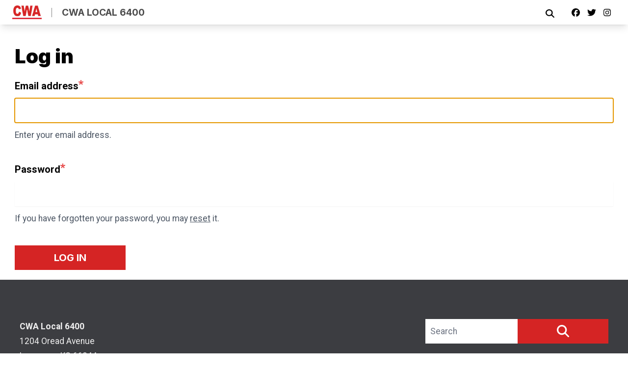

--- FILE ---
content_type: text/html; charset=UTF-8
request_url: https://cwad6.org/cwa-local-6400/login?destination=cwa-local-6400/calendar-events
body_size: 8546
content:
<!DOCTYPE html>
<html lang="en" dir="ltr" prefix="og: https://ogp.me/ns#" x-data="{ keyboardNavigation: false, isTouchDevice: false }" x-init="isTouchDevice = &#039;ontouchstart&#039; in window || navigator.maxTouchPoints &gt; 0" @keyup.tab.window="keyboardNavigation = true" @mousemove="if (keyboardNavigation) keyboardNavigation = false">
  <head>
    <meta charset="utf-8" />
<noscript><style>form.antibot * :not(.antibot-message) { display: none !important; }</style>
</noscript><link rel="canonical" href="https://cwad6.org/cwa-local-6400/login" />
<link rel="image_src" href="https://cwad6.org/sites/default/files/styles/image_media_large/public/logos/cwa-logo-80x38.png.webp?itok=my-LCIiq" />
<meta property="og:site_name" content="CWA Local 6400" />
<meta property="og:url" content="https://cwad6.org/cwa-local-6400/login" />
<meta property="og:title" content="Log in" />
<meta property="og:image" content="https://cwad6.org/sites/default/files/styles/image_media_large/public/logos/cwa-logo-80x38.png.webp?itok=my-LCIiq" />
<meta name="twitter:title" content="Log in | CWA Local 6400" />
<meta name="twitter:site" content="@PALLocal6400" />
<meta name="twitter:image" content="https://cwad6.org/sites/default/files/styles/image_media_large/public/logos/cwa-logo-80x38.png.webp?itok=my-LCIiq" />
<meta name="Generator" content="Drupal 10 (https://www.drupal.org)" />
<meta name="MobileOptimized" content="width" />
<meta name="HandheldFriendly" content="true" />
<meta name="viewport" content="width=device-width, initial-scale=1.0" />
<style>body {--uh-font-size: 16px; --uh-font-body: Roboto, sans-serif; --uh-font-header: Inter, sans-serif; --uh-color-white: 255 255 255; --uh-color-gray: 66 66 66; --uh-color-black: 0 0 0; --uh-color-primary: 60 61 65; --uh-color-primary-dark: 29 33 36; --uh-color-secondary: 0 86 179; --uh-color-secondary-dark: 35 35 35; --uh-color-accent-1: 213 36 36; --uh-color-accent-1-dark: 0 86 179; --uh-color-accent-2: 199 32 47; --uh-color-accent-2-dark: 187 25 4; --uh-color-neutral-1: 225 225 225; --uh-color-neutral-2: 238 238 238; }</style>
<script type="application/ld+json">{
    "@context": "https://schema.org",
    "@type": "WebSite",
    "name": "CWA District 6",
    "url": "https://cwad6.org"
}</script>
<link rel="icon" href="/sites/default/files/2022-08/favicon-cwa_4.ico" type="image/vnd.microsoft.icon" />
<link rel="preconnect" href="https://fonts.gstatic.com" crossorigin="anonymous" />
<link rel="preload" as="style" href="https://fonts.googleapis.com/css2?family=Roboto:ital,wght@0,300;0,400;0,500;0,700;1,300;1,400;1,500;1,700&amp;display=swap" />
<link rel="stylesheet" href="https://fonts.googleapis.com/css2?family=Roboto:ital,wght@0,300;0,400;0,500;0,700;1,300;1,400;1,500;1,700&amp;display=swap" />
<link rel="preload" as="style" href="https://fonts.googleapis.com/css2?family=Inter:wght@100;200;300;400;500;600;700;800;900&amp;display=swap" />
<link rel="stylesheet" href="https://fonts.googleapis.com/css2?family=Inter:wght@100;200;300;400;500;600;700;800;900&amp;display=swap" />

    <title>Log in | CWA Local 6400</title>
    <link rel="stylesheet" media="all" href="/sites/default/files/css/css_fQdQXfa2ECWxoIr6ifprPvnr0gIgfCGoCPo3xyvQpqU.css?delta=0&amp;language=en&amp;theme=uh_tw&amp;include=eJxLrSjJyczL1k8pKi1IzNFLhXB1iiuLS1Jz9ZMSi1N1SjPiS8r1C_KLS3TTc_KTEnN0i0sqgarSAdLhF5w" />
<link rel="stylesheet" media="all" href="/sites/default/files/css/css_dpPtaP9toWppgXmOxG_s7PMz4uMZmbGMOIt5uqjzcBo.css?delta=1&amp;language=en&amp;theme=uh_tw&amp;include=eJxLrSjJyczL1k8pKi1IzNFLhXB1iiuLS1Jz9ZMSi1N1SjPiS8r1C_KLS3TTc_KTEnN0i0sqgarSAdLhF5w" />
<style>.sr-only {
  position: absolute;
  width: 1px;
  height: 1px;
  padding: 0;
  margin: -1px;
  overflow: hidden;
  clip: rect(0, 0, 0, 0);
  white-space: nowrap;
  border-width: 0;
}
.absolute {
  position: absolute;
}
.relative {
  position: relative;
}
.right-0 {
  right: 0px;
}
.top-10 {
  top: 2.5rem;
}
.z-0 {
  z-index: 0;
}
.z-10 {
  z-index: 10;
}
.z-50 {
  z-index: 50;
}
.order-1 {
  order: 1;
}
.order-2 {
  order: 2;
}
.col-span-1 {
  grid-column: span 1 / span 1;
}
.mx-1 {
  margin-left: 0.25rem;
  margin-right: 0.25rem;
}
.mx-auto {
  margin-left: auto;
  margin-right: auto;
}
.my-1 {
  margin-top: 0.25rem;
  margin-bottom: 0.25rem;
}
.my-2 {
  margin-top: 0.5rem;
  margin-bottom: 0.5rem;
}
.my-4 {
  margin-top: 1rem;
  margin-bottom: 1rem;
}
.my-6 {
  margin-top: 1.5rem;
  margin-bottom: 1.5rem;
}
.mb-1 {
  margin-bottom: 0.25rem;
}
.mb-2 {
  margin-bottom: 0.5rem;
}
.mr-1 {
  margin-right: 0.25rem;
}
.mr-2 {
  margin-right: 0.5rem;
}
.mr-3 {
  margin-right: 0.75rem;
}
.mt-1 {
  margin-top: 0.25rem;
}
.mt-12 {
  margin-top: 3rem;
}
.mt-2 {
  margin-top: 0.5rem;
}
.mt-4 {
  margin-top: 1rem;
}
.mt-6 {
  margin-top: 1.5rem;
}
.block {
  display: block;
}
.inline-block {
  display: inline-block;
}
.inline {
  display: inline;
}
.flex {
  display: flex;
}
.inline-flex {
  display: inline-flex;
}
.grid {
  display: grid;
}
.hidden {
  display: none;
}
.h-5 {
  height: 1.25rem;
}
.h-6 {
  height: 1.5rem;
}
.h-7 {
  height: 1.75rem;
}
.h-full {
  height: 100%;
}
.w-1\/5 {
  width: 20%;
}
.w-16 {
  width: 4rem;
}
.w-20 {
  width: 5rem;
}
.w-4\/5 {
  width: 80%;
}
.w-5 {
  width: 1.25rem;
}
.w-6 {
  width: 1.5rem;
}
.w-7 {
  width: 1.75rem;
}
.w-80 {
  width: 20rem;
}
.w-full {
  width: 100%;
}
.max-w-7xl {
  max-width: 80rem;
}
.max-w-md {
  max-width: 28rem;
}
.max-w-none {
  max-width: none;
}
.max-w-screen-xl {
  max-width: 1280px;
}
.flex-none {
  flex: none;
}
.flex-grow {
  flex-grow: 1;
}
.grow {
  flex-grow: 1;
}
.origin-bottom-left {
  transform-origin: bottom left;
}
.rotate-45 {
  --tw-rotate: 45deg;
  transform: translate(var(--tw-translate-x), var(--tw-translate-y)) rotate(var(--tw-rotate)) skewX(var(--tw-skew-x)) skewY(var(--tw-skew-y)) scaleX(var(--tw-scale-x)) scaleY(var(--tw-scale-y));
}
.transform {
  transform: translate(var(--tw-translate-x), var(--tw-translate-y)) rotate(var(--tw-rotate)) skewX(var(--tw-skew-x)) skewY(var(--tw-skew-y)) scaleX(var(--tw-scale-x)) scaleY(var(--tw-scale-y));
}
.cursor-pointer {
  cursor: pointer;
}
.grid-cols-1 {
  grid-template-columns: repeat(1, minmax(0, 1fr));
}
.grid-cols-2 {
  grid-template-columns: repeat(2, minmax(0, 1fr));
}
.flex-row {
  flex-direction: row;
}
.flex-col {
  flex-direction: column;
}
.flex-wrap {
  flex-wrap: wrap;
}
.items-center {
  align-items: center;
}
.justify-end {
  justify-content: flex-end;
}
.justify-center {
  justify-content: center;
}
.gap-1 {
  gap: 0.25rem;
}
.gap-2 {
  gap: 0.5rem;
}
.space-x-1 > :not([hidden]) ~ :not([hidden]) {
  --tw-space-x-reverse: 0;
  margin-right: calc(0.25rem * var(--tw-space-x-reverse));
  margin-left: calc(0.25rem * calc(1 - var(--tw-space-x-reverse)));
}
.divide-x > :not([hidden]) ~ :not([hidden]) {
  --tw-divide-x-reverse: 0;
  border-right-width: calc(1px * var(--tw-divide-x-reverse));
  border-left-width: calc(1px * calc(1 - var(--tw-divide-x-reverse)));
}
.self-center {
  align-self: center;
}
.overflow-hidden {
  overflow: hidden;
}
.rounded-2xl {
  border-radius: 1rem;
}
.rounded-md {
  border-radius: 0.375rem;
}
.border-0 {
  border-width: 0px;
}
.border-l {
  border-left-width: 1px;
}
.border-t {
  border-top-width: 1px;
}
.border-solid {
  border-style: solid;
}
.border-gray-300 {
  --tw-border-opacity: 1;
  border-color: rgb(209 213 219 / var(--tw-border-opacity));
}
.border-uh-black\/70 {
  border-color: rgb(var(--uh-color-black) / 0.7);
}
.border-uh-neutral-2 {
  --tw-border-opacity: 1;
  border-color: rgb(var(--uh-color-neutral-2) / var(--tw-border-opacity));
}
.border-opacity-20 {
  --tw-border-opacity: 0.2;
}
.bg-uh-accent-1 {
  --tw-bg-opacity: 1;
  background-color: rgb(var(--uh-color-accent-1) / var(--tw-bg-opacity));
}
.bg-uh-black {
  --tw-bg-opacity: 1;
  background-color: rgb(var(--uh-color-black) / var(--tw-bg-opacity));
}
.bg-uh-black\/5 {
  background-color: rgb(var(--uh-color-black) / 0.05);
}
.bg-uh-primary {
  --tw-bg-opacity: 1;
  background-color: rgb(var(--uh-color-primary) / var(--tw-bg-opacity));
}
.bg-uh-white {
  --tw-bg-opacity: 1;
  background-color: rgb(var(--uh-color-white) / var(--tw-bg-opacity));
}
.bg-opacity-25 {
  --tw-bg-opacity: 0.25;
}
.p-2 {
  padding: 0.5rem;
}
.p-4 {
  padding: 1rem;
}
.px-16 {
  padding-left: 4rem;
  padding-right: 4rem;
}
.px-4 {
  padding-left: 1rem;
  padding-right: 1rem;
}
.px-6 {
  padding-left: 1.5rem;
  padding-right: 1.5rem;
}
.py-1 {
  padding-top: 0.25rem;
  padding-bottom: 0.25rem;
}
.py-12 {
  padding-top: 3rem;
  padding-bottom: 3rem;
}
.py-2 {
  padding-top: 0.5rem;
  padding-bottom: 0.5rem;
}
.py-4 {
  padding-top: 1rem;
  padding-bottom: 1rem;
}
.pb-0 {
  padding-bottom: 0px;
}
.pb-2 {
  padding-bottom: 0.5rem;
}
.pl-2 {
  padding-left: 0.5rem;
}
.pl-4 {
  padding-left: 1rem;
}
.pr-4 {
  padding-right: 1rem;
}
.pt-0\.5 {
  padding-top: 0.125rem;
}
.pt-6 {
  padding-top: 1.5rem;
}
.pt-8 {
  padding-top: 2rem;
}
.text-center {
  text-align: center;
}
.font-header {
  font-family: var(--uh-font-header);
}
.text-elg {
  font-size: 1.125em;
}
.text-esm {
  font-size: 0.85em;
}
.text-sm {
  font-size: 0.875rem;
}
.text-xs {
  font-size: 0.75rem;
}
.font-bold {
  font-weight: 700;
}
.font-medium {
  font-weight: 500;
}
.font-semibold {
  font-weight: 600;
}
.uppercase {
  text-transform: uppercase;
}
.leading-none {
  line-height: 1;
}
.text-gray-600 {
  --tw-text-opacity: 1;
  color: rgb(75 85 99 / var(--tw-text-opacity));
}
.text-uh-black {
  --tw-text-opacity: 1;
  color: rgb(var(--uh-color-black) / var(--tw-text-opacity));
}
.text-uh-neutral-2 {
  --tw-text-opacity: 1;
  color: rgb(var(--uh-color-neutral-2) / var(--tw-text-opacity));
}
.text-uh-primary-dark {
  --tw-text-opacity: 1;
  color: rgb(var(--uh-color-primary-dark) / var(--tw-text-opacity));
}
.text-uh-white {
  --tw-text-opacity: 1;
  color: rgb(var(--uh-color-white) / var(--tw-text-opacity));
}
.underline {
  text-decoration-line: underline;
}
.antialiased {
  -webkit-font-smoothing: antialiased;
  -moz-osx-font-smoothing: grayscale;
}
.opacity-100 {
  opacity: 1;
}
.opacity-70 {
  opacity: 0.7;
}
.shadow-lg {
  --tw-shadow: 0 10px 15px -3px rgb(0 0 0 / 0.1), 0 4px 6px -4px rgb(0 0 0 / 0.1);
  --tw-shadow-colored: 0 10px 15px -3px var(--tw-shadow-color), 0 4px 6px -4px var(--tw-shadow-color);
  box-shadow: var(--tw-ring-offset-shadow, 0 0 #0000), var(--tw-ring-shadow, 0 0 #0000), var(--tw-shadow);
}
.shadow-sm {
  --tw-shadow: 0 1px 2px 0 rgb(0 0 0 / 0.05);
  --tw-shadow-colored: 0 1px 2px 0 var(--tw-shadow-color);
  box-shadow: var(--tw-ring-offset-shadow, 0 0 #0000), var(--tw-ring-shadow, 0 0 #0000), var(--tw-shadow);
}
.transition-colors {
  transition-property: color, background-color, border-color, text-decoration-color, fill, stroke;
  transition-timing-function: cubic-bezier(0.4, 0, 0.2, 1);
  transition-duration: 150ms;
}
.duration-300 {
  transition-duration: 300ms;
}
.first\:pl-0:first-child {
  padding-left: 0px;
}
.hover\:bg-uh-primary:hover {
  --tw-bg-opacity: 1;
  background-color: rgb(var(--uh-color-primary) / var(--tw-bg-opacity));
}
.hover\:bg-uh-secondary:hover {
  --tw-bg-opacity: 1;
  background-color: rgb(var(--uh-color-secondary) / var(--tw-bg-opacity));
}
.hover\:opacity-80:hover {
  opacity: 0.8;
}
.hover\:transition-colors:hover {
  transition-property: color, background-color, border-color, text-decoration-color, fill, stroke;
  transition-timing-function: cubic-bezier(0.4, 0, 0.2, 1);
  transition-duration: 150ms;
}
.hover\:transition-opacity:hover {
  transition-property: opacity;
  transition-timing-function: cubic-bezier(0.4, 0, 0.2, 1);
  transition-duration: 150ms;
}
.focus\:border-branding-outer-space:focus {
  --tw-border-opacity: 1;
  border-color: rgb(55 58 58 / var(--tw-border-opacity));
}
.focus\:ring-branding-outer-space:focus {
  --tw-ring-opacity: 1;
  --tw-ring-color: rgb(55 58 58 / var(--tw-ring-opacity));
}
.prose-headings\:text-uh-neutral-2 :is(:where(h1, h2, h3, h4, h5, h6, th):not(:where([class~="not-prose"],[class~="not-prose"] *))) {
  --tw-text-opacity: 1;
  color: rgb(var(--uh-color-neutral-2) / var(--tw-text-opacity));
}
.prose-strong\:text-uh-neutral-2 :is(:where(strong):not(:where([class~="not-prose"],[class~="not-prose"] *))) {
  --tw-text-opacity: 1;
  color: rgb(var(--uh-color-neutral-2) / var(--tw-text-opacity));
}
.prose-img\:m-0 :is(:where(img):not(:where([class~="not-prose"],[class~="not-prose"] *))) {
  margin: 0px;
}
.prose-img\:my-1 :is(:where(img):not(:where([class~="not-prose"],[class~="not-prose"] *))) {
  margin-top: 0.25rem;
  margin-bottom: 0.25rem;
}
.prose-img\:mr-1 :is(:where(img):not(:where([class~="not-prose"],[class~="not-prose"] *))) {
  margin-right: 0.25rem;
}
.prose-img\:w-20 :is(:where(img):not(:where([class~="not-prose"],[class~="not-prose"] *))) {
  width: 5rem;
}
.prose-img\:w-full :is(:where(img):not(:where([class~="not-prose"],[class~="not-prose"] *))) {
  width: 100%;
}
.prose-img\:opacity-60 :is(:where(img):not(:where([class~="not-prose"],[class~="not-prose"] *))) {
  opacity: 0.6;
}
.prose-img\:invert :is(:where(img):not(:where([class~="not-prose"],[class~="not-prose"] *))) {
  --tw-invert: invert(100%);
  filter: var(--tw-blur) var(--tw-brightness) var(--tw-contrast) var(--tw-grayscale) var(--tw-hue-rotate) var(--tw-invert) var(--tw-saturate) var(--tw-sepia) var(--tw-drop-shadow);
}
.\[\&_a\]\:\!px-4 a {
  padding-left: 1rem !important;
  padding-right: 1rem !important;
}
@media (min-width: 640px) {
  .sm\:px-6 {
    padding-left: 1.5rem;
    padding-right: 1.5rem;
  }}

@media (min-width: 768px) {
  .md\:sticky {
    position: sticky;
  }
  .md\:top-0 {
    top: 0px;
  }
  .md\:col-span-5 {
    grid-column: span 5 / span 5;
  }
  .md\:mb-4 {
    margin-bottom: 1rem;
  }
  .md\:flex {
    display: flex;
  }
  .md\:hidden {
    display: none;
  }
  .md\:w-2\/3 {
    width: 66.666667%;
  }
  .md\:w-28 {
    width: 7rem;
  }
  .md\:w-full {
    width: 100%;
  }
  .md\:flex-none {
    flex: none;
  }
  .md\:grid-cols-3 {
    grid-template-columns: repeat(3, minmax(0, 1fr));
  }
  .md\:grid-cols-5 {
    grid-template-columns: repeat(5, minmax(0, 1fr));
  }
  .md\:justify-end {
    justify-content: flex-end;
  }
  .md\:gap-8 {
    gap: 2rem;
  }
  .md\:px-1 {
    padding-left: 0.25rem;
    padding-right: 0.25rem;
  }
  .md\:px-2 {
    padding-left: 0.5rem;
    padding-right: 0.5rem;
  }
  .md\:px-4 {
    padding-left: 1rem;
    padding-right: 1rem;
  }
  .md\:text-sm {
    font-size: 0.875rem;
  }
  .md\:prose-img\:w-28 :is(:where(img):not(:where([class~="not-prose"],[class~="not-prose"] *))) {
    width: 7rem;
  }}

@media (min-width: 1024px) {
  .lg\:px-8 {
    padding-left: 2rem;
    padding-right: 2rem;
  }
  .lg\:py-16 {
    padding-top: 4rem;
    padding-bottom: 4rem;
  }}

@media (min-width: 1280px) {
  .xl\:flex {
    display: flex;
  }
  .xl\:px-2 {
    padding-left: 0.5rem;
    padding-right: 0.5rem;
  }
  .xl\:text-center {
    text-align: center;
  }}

</style><script src="/sites/default/files/tailwindcss_utility/tailwind.js"></script><script src="/themes/custom/uh_tw/build/tailwind-config-cdn.js"></script><script>tailwind.config.safelist = tailwind.config.safelist.concat(["[&_.location>p:first-child]:mt-0","[&_ul.menu>li:first-child>a]:pt-0","[&amp;_a]:!px-4"]);</script>
<link rel="stylesheet" media="all" href="/sites/default/files/css/css_3K8n5UILLiBenjHgR5ZAB0WtDWbwVxQe_HB9S2DnYoM.css?delta=3&amp;language=en&amp;theme=uh_tw&amp;include=eJxLrSjJyczL1k8pKi1IzNFLhXB1iiuLS1Jz9ZMSi1N1SjPiS8r1C_KLS3TTc_KTEnN0i0sqgarSAdLhF5w" />

    <script src="/libraries/fontawesome/js/brands.min.js?v=6.4.2" defer></script>
<script src="/libraries/fontawesome/js/regular.min.js?v=6.4.2" defer></script>
<script src="/libraries/fontawesome/js/solid.min.js?v=6.4.2" defer></script>
<script src="/libraries/fontawesome/js/fontawesome.min.js?v=6.4.2" defer></script>

  </head>
  <body class="hide-gin-toolbar group/uh-site">
        <a href="#main-content" class="visually-hidden focusable">
      Skip to main content
    </a>
    
      <div class="dialog-off-canvas-main-canvas" data-off-canvas-main-canvas>
    
  
<div class="w-full mx-auto text-uh-black">
    
  

  <div id="site-header" class="md:grid-cols-5 font-semibold relative z-50 inline" x-data="{ open: false }">
    


<!-- national menu -->
<!-- ./national menu -->

<div class="md:col-span-5 block xl:flex bg-uh-white z-10 shadow-lg md:px-4 md:sticky md:top-0">
  <!-- site logo -->
  <div class="pl-4 md:px-1 md:flex-none site-branding py-1 self-center font-header font-bold uppercase text-esm mr-3">
     
<div class="flex items-center w-full">
            <!-- mobile menu button -->
    <div id="mobile-nav-button" class="flex justify-end order-2 w-1/5 md:hidden">
            <button type="button" class="inline-flex items-center justify-center p-2 rounded-md" aria-controls="mobile-menu" x-on:click="open = !open" aria-expanded="false" x-bind:aria-expanded="open.toString()">
        <span class="sr-only">Open main menu</span>
        <svg x-description="Icon when menu is closed. Heroicon name: outline/menu" x-state:on="Menu open" x-state:off="Menu closed" class="block w-6 h-6" :class="{ 'hidden': open, 'block': !(open) }" xmlns="http://www.w3.org/2000/svg" fill="none" viewBox="0 0 24 24" stroke="currentColor" aria-hidden="true">
          <path stroke-linecap="round" stroke-linejoin="round" stroke-width="2" d="M4 6h16M4 12h16M4 18h16"></path>
        </svg>
        <svg x-description="Icon when menu is open. Heroicon name: outline/x" x-state:on="Menu open" x-state:off="Menu closed" class="hidden w-6 h-6" :class="{ 'block': open, 'hidden': !(open) }" xmlns="http://www.w3.org/2000/svg" fill="none" viewBox="0 0 24 24" stroke="currentColor" aria-hidden="true">
          <path stroke-linecap="round" stroke-linejoin="round" stroke-width="2" d="M6 18L18 6M6 6l12 12"></path>
        </svg>
      </button>
          </div>
    <!-- ./mobile menu button -->
    <div class="w-4/5 md:w-full order-1">
    <a class="flex w-full items-center" href="/cwa-local-6400">
    		<div class="site-logo w-16 pr-4 prose prose-img:w-full prose-img:m-0">
		  <picture>
                  <source srcset="/sites/default/files/styles/image_media_large/public/logos/cwa-logo-80x38.png.webp?itok=my-LCIiq 1x" media="all and (min-width: 1280px)" type="image/webp" width="80" height="38"/>
              <source srcset="/sites/default/files/styles/image_media_medium/public/logos/cwa-logo-80x38.png.webp?itok=Q-suNrj2 1x, /sites/default/files/styles/image_media_large_2x/public/logos/cwa-logo-80x38.png.webp?itok=RIUB9llG 2x" media="all and (min-width: 1024px) and (max-width: 1279px)" type="image/webp" width="80" height="38"/>
              <source srcset="/sites/default/files/styles/image_media_small/public/logos/cwa-logo-80x38.png.webp?itok=DfzRQR6h 1x, /sites/default/files/styles/image_media_medium_2x/public/logos/cwa-logo-80x38.png.webp?itok=7jEkA6nT 2x" type="image/webp" width="80" height="38"/>
                  <img src="/sites/default/files/styles/image_media_small/public/logos/cwa-logo-80x38.png.webp?itok=DfzRQR6h" alt="cwa-logo-80x38.png" />

  </picture>

	</div>
			<div class="site-name pr-4 font-bold leading-none text-elg text-uh-black uppercase opacity-70 border-l  pl-4 border-uh-black/70 border-solid  font-header">
		            <div class="label">CWA Local 6400</div>
      
	</div>
	    </a>
  </div>
</div>



  </div>
  <!-- ./site logo -->

  <!-- site menu -->
  <div class="relative grow flex items-center xl:px-2 text-esm">    
    

















<div class="hidden md:flex flex-row w-full z-10 text-xs font-header uppercase font-medium md:justify-end" x-data="{search_open : false}">

        <div class="flex-grow">
      



    </div>
    
        
  <div class='relative flex flex-row items-center' x-on:click.away="search_open = false">
    <i x-on:click="search_open = !search_open; $nextTick(() => $refs.autoFocus.focus());" class="cursor-pointer fa-lg fas fa-search mr-2 mt-1 text-sm hover:transition-opacity opacity-100 hover:opacity-80" aria-haspopup="true" x-bind:aria-expanded="search_open" aria-expanded="true"></i><span class="sr-only">Search</span>

        <div x-show="search_open" x-cloak class="absolute top-10 right-0 flex flex-col w-80">
      <div class='flex flex-col items-end pr-2'>
          <div class="w-7 overflow-hidden inline-block">
    <div class="h-5 w-5 bg-uh-white rotate-45 transform origin-bottom-left">
      <div class="w-full h-full bg-uh-black/5, [&amp;_a]:!px-4"></div>
    </div>
  </div>
  
      </div>
      <div class="bg-uh-white">
        <div class="p-4 w-full h-full bg-uh-black/5, [&amp;_a]:!px-4">
          <form action="/cwa-local-6400/search" method="get">
            <div class="flex">
              <label class="sr-only" for="desktop-search-site">Search site</label>
              
<input type="search" placeholder="Search" id="desktop-search-site" name="keywords" x-ref="autoFocus" class="p-2 mr-1 text-sm text-uh-primary-dark max-w-md shadow-sm focus:ring-branding-outer-space focus:border-branding-outer-space w-full block border-gray-300 p-2 md:text-sm" />


              

  <button class="px-16 py-2 inline-block border-0 font-bold text-uh-white transition-colors duration-300 bg-uh-accent-1 hover:bg-uh-secondary uppercase font-header"><i class="fa-lg fas fa-search"></i><span class="sr-only">Search</span></button>



            </div>
          </form>
        </div>
      </div>
    </div>
    
  </div>
  
</div>









  </div>
  <div class="relative hidden flex-none md:flex items-center md:px-2">
  	

  <div  class="flex my-2 space-x-1">

                  <a href="https://facebook.com/497PAL" class="hover:transition-opacity opacity-100 hover:opacity-80">
          <i class="items-center justify-center mx-1 text-sm fab fa-facebook"></i>
          <span class="sr-only">Facebook</span>
        </a>
                        <a href="https://twitter.com/PALLocal6400" class="hover:transition-opacity opacity-100 hover:opacity-80">
          <i class="items-center justify-center mx-1 text-sm fab fa-twitter"></i>
          <span class="sr-only">Twitter</span>
        </a>
                        <a href="https://instagram.com/cwaunion" class="hover:transition-opacity opacity-100 hover:opacity-80">
          <i class="items-center justify-center mx-1 text-sm fab fa-instagram"></i>
          <span class="sr-only">Instagram</span>
        </a>
          
  </div>



  </div>
  <!-- ./site menu -->
</div>



  </div>

  
    
  
    <div>
    <div data-drupal-messages-fallback class="hidden"></div>

  </div>


    <main class="max-w-screen-xl mx-auto px-6 py-4 z-0">
    <a id="main-content" tabindex="-1"></a>    <div class="md:flex  pb-0">

            <div id="page-content" class="grid w-full grid-cols-1 page-content">
          <div>
    <div id="block-uh-tw-page-title">
  
    
      
  <h1 class="my-4">Log in</h1>


  </div>
<div id="block-uh-tw-content">
  
    
      <form class="user-login-form" data-drupal-selector="user-login-form" action="/cwa-local-6400/login?destination=cwa-local-6400/calendar-events" method="post" id="user-login-form" accept-charset="UTF-8">
  <div class="js-form-item form-item js-form-type-email form-item-name js-form-item-name flex-col my-1 md:mb-4 flex flex-wrap w-full">
      <label for="edit-name" class="mb-2 js-form-required form-required font-bold">Email address</label>
        
<input autocorrect="none" autocapitalize="none" spellcheck="false" autofocus="autofocus" autocomplete="username" data-drupal-selector="edit-name" aria-describedby="edit-name--description" type="email" id="edit-name" name="name" value="" size="60" maxlength="254" class="form-email required shadow-sm focus:ring-branding-outer-space focus:border-branding-outer-space w-full block border-gray-300 p-2 md:text-sm" required="required" aria-required="true" />




            <div id="edit-name--description" class="description mb-1 md:mb-4 mt-2 text-gray-600 text-sm w-full">
      Enter your email address.
    </div>
  </div>
<div class="js-form-item form-item js-form-type-password form-item-pass js-form-item-pass flex-col my-1 md:mb-4 flex flex-wrap w-full">
      <label for="edit-pass" class="mb-2 js-form-required form-required font-bold">Password</label>
        
<input autocomplete="current-password" data-drupal-selector="edit-pass" aria-describedby="edit-pass--description" type="password" id="edit-pass" name="pass" size="60" maxlength="128" class="form-text required shadow-sm focus:ring-branding-outer-space focus:border-branding-outer-space w-full block border-gray-300 p-2 md:text-sm" required="required" aria-required="true" />




            <div id="edit-pass--description" class="description mb-1 md:mb-4 mt-2 text-gray-600 text-sm w-full">
      If you have forgotten your password, you may <a href="/cwa-local-6400/password?destination=cwa-local-6400/calendar-events" class="underline">reset</a> it.
    </div>
  </div>

<input autocomplete="off" data-drupal-selector="form-grqovneg2-lk1glowivibf1iwljpyv5bgqmbdrxnyww" type="hidden" name="form_build_id" value="form-gRqOvneG2_lK1gLOwivIbF1iwlJpyV5BGQmbDrxnYww" class="shadow-sm focus:ring-branding-outer-space focus:border-branding-outer-space w-full block border-gray-300 p-2 md:text-sm" />




<input data-drupal-selector="edit-user-login-form" type="hidden" name="form_id" value="user_login_form" class="shadow-sm focus:ring-branding-outer-space focus:border-branding-outer-space w-full block border-gray-300 p-2 md:text-sm" />



<div data-drupal-selector="edit-actions" class="form-actions js-form-wrapper form-wrapper" id="edit-actions">

  <button data-drupal-selector="edit-submit" type="submit" id="edit-submit" name="op" value="Log in" class="button js-form-submit form-submit px-16 py-2 inline-block border-0 font-bold text-uh-white transition-colors duration-300 bg-uh-accent-1 hover:bg-uh-secondary uppercase font-header">Log in</button>




</div>


</form>

  </div>

  </div>

      </div>
            
    </div>
  </main>
  
  

</div>
<footer class="w-full antialiased footer" role="contentinfo">
  <div class="footer">
      <div>
    <div id="site_footer">
  
    
      

<footer class="bg-uh-primary text-uh-white">
  <div class="max-w-7xl mx-auto py-12 px-4 sm:px-6 lg:py-16 lg:px-8">

    <div class="grid grid-cols-2 md:grid-cols-3 md:gap-8">
        <div class="col-span-1">
        <div class="text-uh-neutral-2 text-sm prose prose-inverse prose-img:w-20 md:prose-img:w-28 prose-img:mr-1 prose-img:my-1 max-w-none prose-img:invert prose-strong:text-uh-neutral-2 prose-headings:text-uh-neutral-2 prose-img:opacity-60 [&_.location>p:first-child]:mt-0">
                        <div class="location user-content"><p><strong>CWA Local 6400</strong><br><span>1204 Oread Avenue</span><br><span>Lawrence,&nbsp;KS&nbsp;66044</span></p><p><span><a href="/cdn-cgi/l/email-protection" class="__cf_email__" data-cfemail="1a6a7b766f7473757473747c755a7d777b737634797577">[email&#160;protected]</a></span></p></div>
      
        </div>

        <div class="my-6 footer-logo">
          <a class="block w-full" href="/cwa-local-6400">
    <div class="site-logo w-20 md:w-28 mr-1">
    <img src="/sites/default/files/logos/cwa-logo-80x38.png" alt="CWA Local 6400" class="w-full"/>
  </div>
  
</a>
        </div>
      </div>
  
          <div class="col-span-1">
        <div class="w-full text-uh-neutral-2 text-sm [&_ul.menu>li:first-child>a]:pt-0">
          


    
  





        </div>
      </div>
  
        <div class="col-span-1">

        <div class="w-full">
          <form action="/cwa-local-6400/search" method="get">
            <div class="flex gap-1 [&_a]:!px-4">
              <label class="sr-only" for="footer-search-site">Search site</label>
              
<input type="search" placeholder="Search" id="footer-search-site" name="keywords" class="w-full text-uh-primary-dark shadow-sm focus:ring-branding-outer-space focus:border-branding-outer-space w-full block border-gray-300 p-2 md:text-sm" />


              

  <button class="px-16 py-2 inline-block border-0 font-bold text-uh-white transition-colors duration-300 bg-uh-accent-1 hover:bg-uh-secondary uppercase font-header"><i class="fa-lg fas fa-search"></i><span class="sr-only">Search</span></button>



            </div>
          </form>
        </div>

        <div class="mt-6 social-media-links">
          
  <div  class="flex my-2 space-x-1">

                  <a href="https://facebook.com/497PAL" class="text-uh-white rounded-2xl w-7 h-7 duration-300 text-center pt-0.5 hover:transition-colors bg-uh-accent-1 hover:bg-uh-primary">
          <i class="items-center justify-center mx-1 text-sm fab fa-facebook"></i>
          <span class="sr-only">Facebook</span>
        </a>
                        <a href="https://twitter.com/PALLocal6400" class="text-uh-white rounded-2xl w-7 h-7 duration-300 text-center pt-0.5 hover:transition-colors bg-uh-accent-1 hover:bg-uh-primary">
          <i class="items-center justify-center mx-1 text-sm fab fa-twitter"></i>
          <span class="sr-only">Twitter</span>
        </a>
                        <a href="https://instagram.com/cwaunion" class="text-uh-white rounded-2xl w-7 h-7 duration-300 text-center pt-0.5 hover:transition-colors bg-uh-accent-1 hover:bg-uh-primary">
          <i class="items-center justify-center mx-1 text-sm fab fa-instagram"></i>
          <span class="sr-only">Instagram</span>
        </a>
          
  </div>
        </div>

        <div class="mt-6 w-full">
          
        </div>

      </div>
  
    </div>

       <div class="mt-12 border-t border-uh-neutral-2 border-opacity-20 pt-8">
      <div class="md:w-2/3">            <div class="footer-text user-content"><p><span>© </span><a href="https://cwa-union.org/"><span>Communications Workers of America</span></a><span>, AFL-CIO, CLC. All Rights Reserved.</span><br>&nbsp;</p></div>
      </div>
    </div>
   
            <ul class="menu flex gap-2 divide-x text-xs underline leading-none mt-4">
                  <li class="block pl-2 first:pl-0">
            <a href="/cwa-local-6400/login">Log In</a>
          </li>
              </ul>
      
  </div>
  <div class="px-4 sm:px-6 pt-6 pb-2 lg:px-8 bg-opacity-25 bg-uh-black">
    <p class="text-xs text-uh-neutral-2 xl:text-center">
      &copy; 2026 All rights reserved.
    </p>
  </div>
</footer>



  </div>

  </div>

  </div>
</footer>


  </div>

    <script data-cfasync="false" src="/cdn-cgi/scripts/5c5dd728/cloudflare-static/email-decode.min.js"></script><script>dataLayer = [{"site_name":"CWA Local 6400","site_id":"325"}]</script>
<script>(function(w,d,s,l,i){w[l]=w[l]||[];w[l].push({'gtm.start':
new Date().getTime(),event:'gtm.js'});var f=d.getElementsByTagName(s)[0],
j=d.createElement(s),dl=l!='dataLayer'?'&l='+l:'';j.async=true;j.src=
'https://www.googletagmanager.com/gtm.js?id='+i+dl;f.parentNode.insertBefore(j,f);
})(window,document,'script','dataLayer','GTM-KS2LNK');</script>
<noscript aria-hidden="true"><iframe src="https://www.googletagmanager.com/ns.html?id=GTM-KS2LNK"
 height="0" width="0" style="display:none;visibility:hidden"></iframe></noscript>
    <script type="application/json" data-drupal-selector="drupal-settings-json">{"path":{"baseUrl":"\/","pathPrefix":"","currentPath":"group\/325\/login","currentPathIsAdmin":false,"isFront":false,"currentLanguage":"en","currentQuery":{"destination":"cwa-local-6400\/calendar-events"}},"pluralDelimiter":"\u0003","suppressDeprecationErrors":true,"data":{"extlink":{"extTarget":false,"extTargetAppendNewWindowDisplay":true,"extTargetAppendNewWindowLabel":"(opens in a new window)","extTargetNoOverride":false,"extNofollow":true,"extTitleNoOverride":false,"extNoreferrer":false,"extFollowNoOverride":true,"extClass":"0","extLabel":"(link is external)","extImgClass":false,"extSubdomains":true,"extExclude":"","extInclude":"","extCssExclude":"","extCssInclude":"","extCssExplicit":"","extAlert":false,"extAlertText":"This link will take you to an external web site. We are not responsible for their content.","extHideIcons":false,"mailtoClass":"0","telClass":"tel","mailtoLabel":"(link sends email)","telLabel":"(link is a phone number)","extUseFontAwesome":true,"extIconPlacement":"append","extPreventOrphan":false,"extFaLinkClasses":"fa fa-external-link","extFaMailtoClasses":"fa fa-envelope-o","extAdditionalLinkClasses":"","extAdditionalMailtoClasses":"","extAdditionalTelClasses":"","extFaTelClasses":"fa fa-phone","allowedDomains":["actionnetwork.org"],"extExcludeNoreferrer":""}},"ajaxTrustedUrl":{"form_action_p_pvdeGsVG5zNF_XLGPTvYSKCf43t8qZYSwcfZl2uzM":true},"user":{"uid":0,"permissionsHash":"c33af418f0bee237f906d6fb384875649351e75affdaab1b6f0c19b6230923a9"}}</script>
<script src="/sites/default/files/js/js_aprDENdtdLve7nYP0HXIG9Y8ouHCQz1Kib8yLrX4heE.js?scope=footer&amp;delta=0&amp;language=en&amp;theme=uh_tw&amp;include=eJx9ykEOgCAMBdELETiSqeGLjbWQFtTju3Djit1M8vB0YT1SttFIIr4NW9VON7yeSL-OfpW4Gmn2KTGUIWRT41U4h7Evzh2JpLHiBcStODU"></script>

  <script defer src="https://static.cloudflareinsights.com/beacon.min.js/vcd15cbe7772f49c399c6a5babf22c1241717689176015" integrity="sha512-ZpsOmlRQV6y907TI0dKBHq9Md29nnaEIPlkf84rnaERnq6zvWvPUqr2ft8M1aS28oN72PdrCzSjY4U6VaAw1EQ==" data-cf-beacon='{"version":"2024.11.0","token":"20c64f19c0c74f568bef4b63ebb8a2af","r":1,"server_timing":{"name":{"cfCacheStatus":true,"cfEdge":true,"cfExtPri":true,"cfL4":true,"cfOrigin":true,"cfSpeedBrain":true},"location_startswith":null}}' crossorigin="anonymous"></script>
</body>
</html>
